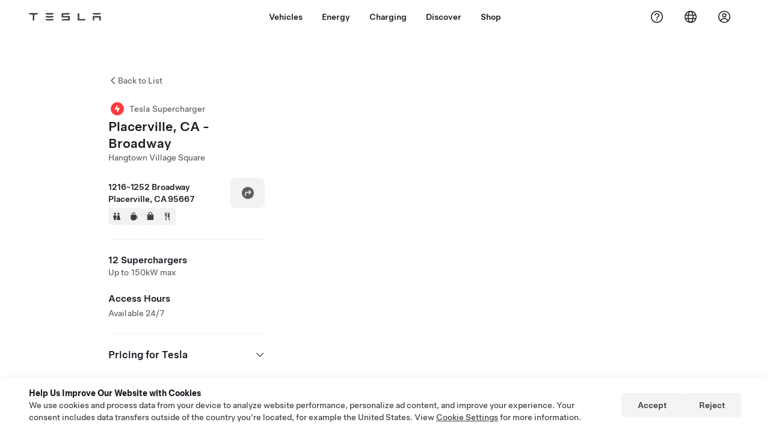

--- FILE ---
content_type: text/html; charset=utf-8
request_url: https://www.tesla.com/en_CA/findus/location/supercharger/placervillesupercharger
body_size: 13826
content:
<!DOCTYPE html><html dir="ltr" lang="en-US"><head><meta charSet="utf-8" data-next-head=""/><meta name="viewport" content="width=device-width" data-next-head=""/><link href="/assets/findus/icon.ico" rel="icon"/><link rel="stylesheet" media="all" href="https://digitalassets.tesla.com/tesla-design-system/raw/upload/design-system/9.x/index.css"/><meta name="apple-mobile-web-app-status-bar-style" content="black-translucent"/><meta name="viewport" content="width=device-width, initial-scale=1.0, maximum-scale=1.0, user-scalable=no"/><link rel="stylesheet" media="all" href="https://tesla.com/modules/custom/tesla_mega_menu/dist/9.2.0/header.bundle.css"/><link rel="preload" href="/findus/_next/static/css/1c58be8e460ed7b8.css" as="style"/><link rel="stylesheet" href="/findus/_next/static/css/1c58be8e460ed7b8.css" data-n-g=""/><link rel="preload" href="/findus/_next/static/css/7fc31bffc3ad26bb.css" as="style"/><link rel="stylesheet" href="/findus/_next/static/css/7fc31bffc3ad26bb.css" data-n-p=""/><noscript data-n-css=""></noscript><script defer="" nomodule="" src="/findus/_next/static/chunks/polyfills-42372ed130431b0a.js"></script><script src="/findus/_next/static/chunks/webpack-047e56f6eafbc673.js" defer=""></script><script src="/findus/_next/static/chunks/framework-f0f34dd321686665.js" defer=""></script><script src="/findus/_next/static/chunks/main-a3f881f48846a3a6.js" defer=""></script><script src="/findus/_next/static/chunks/pages/_app-607d0c6fba9a235e.js" defer=""></script><script src="/findus/_next/static/chunks/7e42aecb-b13b71ae60be8faf.js" defer=""></script><script src="/findus/_next/static/chunks/71f82f92-86c876be88ded4d9.js" defer=""></script><script src="/findus/_next/static/chunks/6d2b60a9-e6dd7cf512da3496.js" defer=""></script><script src="/findus/_next/static/chunks/3085-ad197560c9590e5f.js" defer=""></script><script src="/findus/_next/static/chunks/7462-a685718f3fb1ca17.js" defer=""></script><script src="/findus/_next/static/chunks/3596-047aab4711b98de2.js" defer=""></script><script src="/findus/_next/static/chunks/6277-6955b67d069419e7.js" defer=""></script><script src="/findus/_next/static/chunks/4279-436abab53d862bdb.js" defer=""></script><script src="/findus/_next/static/chunks/5707-c8819c3dfa3d6371.js" defer=""></script><script src="/findus/_next/static/chunks/6385-a5ce16894de4b30e.js" defer=""></script><script src="/findus/_next/static/chunks/pages/%5Blocale%5D/findus/location/%5BfunctionType%5D/%5BlocationSlug%5D-4ab010fa046c9374.js" defer=""></script><script src="/findus/_next/static/jWCuRRgrXlvFDyWprISA9/_buildManifest.js" defer=""></script><script src="/findus/_next/static/jWCuRRgrXlvFDyWprISA9/_ssgManifest.js" defer=""></script></head><script>
          const path = window.location.pathname;
          if (!path.includes("list")) document.documentElement.setAttribute("dir", ["he_il", "ar_il", "ar_ae", "ar_qa", "ar_sa"].includes(path.split("/")[1].toLowerCase()) ? "rtl" : "ltr")
          </script><body><div class="tds-header" id="tds-site-header-wrapper"><div id="mega-menu"></div></div><script src="https://tesla.com/modules/custom/tesla_mega_menu/dist/9.2.0/header.bundle.js"></script><div id="__next"><div><div><div class="list-content"><div class="styles_location-conatiner___3Go3"><div class="styles_back-btn__ZiDXm"><svg class="tds-icon tds-icon-chevron-small-270 tds-icon--small" viewBox="0 0 16 16" xmlns="http://www.w3.org/2000/svg"><path fill="currentColor" d="M11.025 13.25a.748.748 0 0 1-1.281.53l-5.25-5.264a.75.75 0 0 1 0-1.06L9.717 2.22a.75.75 0 1 1 1.062 1.06L6.084 7.986l4.722 4.734a.75.75 0 0 1 .219.53"></path></svg><div class="styles_back-btn-text__Fz3eP"><a href="/en_CA/findus/list">Back to List</a></div></div><div class="styles_location-details__yychh"><div class="styles_card-container__TsVOM"><div class="styles_headerContainer___sXD_"><div class="styles_headerTypeContainer__7clDm"><div class="styles_headerTypeText__wiiUa"><img src="/assets/findus/pin_supercharger_wo_shadow.svg" style="min-width:24px;min-height:24px;margin-right:5px"/><span class="">Tesla Supercharger</span></div></div><div class="styles_card_header_text__FJOxf"><span class="">Placerville, CA - Broadway</span></div><div class="styles_commonSiteNameText__mR_n5"><span class="">Hangtown Village Square</span></div></div><div class="styles_chargerAddressComponent__0dnkP"><div class="styles_chargerAddressLinesAndDirections___T87s"><div><div><span class="styles_chargerAddressLineText__k56_n">1216-1252 Broadway</span></div><div><span class="styles_chargerAddressLineText__k56_n">Placerville, CA 95667</span></div></div><div class="styles_chargerAddressDrivingDirections__VoZYJ"><button class="tds-btn styles_chargerNavigateButton__GKhWL"><div><svg class="tds-icon tds-icon-directions-filled tds-icon--default" viewBox="0 0 24 24" xmlns="http://www.w3.org/2000/svg"><path fill="currentColor" d="M12 22c5.523 0 10-4.477 10-10S17.523 2 12 2 2 6.477 2 12s4.477 10 10 10m2.53-14.53 2.75 2.75a.75.75 0 0 1 0 1.06l-2.75 2.75a.75.75 0 1 1-1.06-1.06l1.47-1.47h-4.19A1.75 1.75 0 0 0 9 13.25v3a.75.75 0 0 1-1.5 0v-3A3.25 3.25 0 0 1 10.75 10h4.19l-1.47-1.47a.75.75 0 0 1 1.06-1.06"></path></svg></div></button></div></div><div class="styles_amenitiesContainer__3mrnf"><div><a href="https://www.google.com/maps/search/restrooms+ 1216-1252Broadway+Placerville+CA" target="_blank"><button class="tds-icon-btn tds-icon-btn--medium styles_amenityIconButton__4C78t" type="button"><svg class="tds-icon tds-icon-restroom-filled styles_amenityIcon__3ka_r" viewBox="0 0 24 24" xmlns="http://www.w3.org/2000/svg"><path fill="currentColor" d="M10 5.5a2.5 2.5 0 1 1-5 0 2.5 2.5 0 0 1 5 0M16.5 8a2.5 2.5 0 1 0 0-5 2.5 2.5 0 0 0 0 5m-.806 1a2 2 0 0 0-1.973 1.671l-1.624 9.747a.5.5 0 0 0 .493.582h7.82a.5.5 0 0 0 .493-.582l-1.624-9.747A2 2 0 0 0 17.306 9zM3.5 12a3 3 0 0 1 3-3h2a3 3 0 0 1 3 3v3a.5.5 0 0 1-.5.5h-1v5a.5.5 0 0 1-.5.5h-4a.5.5 0 0 1-.5-.5v-5H4a.5.5 0 0 1-.5-.5z"></path></svg></button></a></div><div><a href="https://www.google.com/maps/search/beverage+ 1216-1252Broadway+Placerville+CA" target="_blank"><button class="tds-icon-btn tds-icon-btn--medium styles_amenityIconButton__4C78t" type="button"><svg class="tds-icon tds-icon-coffee-filled styles_amenityIcon__3ka_r" viewBox="0 0 24 24" xmlns="http://www.w3.org/2000/svg"><path fill="currentColor" d="M15.536 3.219a.75.75 0 1 0-1.172-.937l-.075.094a2 2 0 0 0 0 2.498l.15.189a.5.5 0 0 1 0 .624l-.075.095a.75.75 0 0 0 1.172.937l.075-.095a2 2 0 0 0 0-2.498l-.15-.189a.5.5 0 0 1 0-.624zM5 9.5A1.5 1.5 0 0 1 6.5 8h11A1.5 1.5 0 0 1 19 9.5V11h1a2 2 0 0 1 2 2v3a2 2 0 0 1-2 2h-1.341A6 6 0 0 1 13 22h-2a6 6 0 0 1-6-6zm14 3v4h1a.5.5 0 0 0 .5-.5v-3a.5.5 0 0 0-.5-.5zM12.418 2.164a.75.75 0 0 1 .118 1.055l-.076.094a.5.5 0 0 0 0 .624l.15.189a2 2 0 0 1 0 2.498l-.074.095a.75.75 0 1 1-1.172-.937l.076-.095a.5.5 0 0 0 0-.624l-.151-.189a2 2 0 0 1 0-2.498l.075-.094a.75.75 0 0 1 1.054-.118M9.536 3.219a.75.75 0 1 0-1.172-.937l-.075.094a2 2 0 0 0 0 2.498l.15.189a.5.5 0 0 1 0 .624l-.075.095a.75.75 0 1 0 1.172.937l.075-.095a2 2 0 0 0 0-2.498l-.15-.189a.5.5 0 0 1 0-.624z"></path></svg></button></a></div><div><a href="https://www.google.com/maps/search/shopping+ 1216-1252Broadway+Placerville+CA" target="_blank"><button class="tds-icon-btn tds-icon-btn--medium styles_amenityIconButton__4C78t" type="button"><svg class="tds-icon tds-icon-bag-filled styles_amenityIcon__3ka_r" viewBox="0 0 24 24" xmlns="http://www.w3.org/2000/svg"><path fill="currentColor" d="M12 1a4.5 4.5 0 0 1 4.5 4.5V7h1A2.5 2.5 0 0 1 20 9.5v9a2.5 2.5 0 0 1-2.5 2.5h-11A2.5 2.5 0 0 1 4 18.5v-9A2.5 2.5 0 0 1 6.5 7h1V5.5A4.5 4.5 0 0 1 12 1m3 6V5.5a3 3 0 1 0-6 0V7zM9 9.75a.75.75 0 0 0-1.5 0v.5a.75.75 0 0 0 1.5 0zM15.75 9a.75.75 0 0 0-.75.75v.5a.75.75 0 0 0 1.5 0v-.5a.75.75 0 0 0-.75-.75"></path></svg></button></a></div><div><a href="https://www.google.com/maps/search/restaurants+ 1216-1252Broadway+Placerville+CA" target="_blank"><button class="tds-icon-btn tds-icon-btn--medium styles_amenityIconButton__4C78t" type="button"><svg class="tds-icon tds-icon-restaurant-filled styles_amenityIcon__3ka_r" viewBox="0 0 24 24" xmlns="http://www.w3.org/2000/svg"><path fill="currentColor" d="M8.775 2a.6.6 0 0 1 .6.6v4.15a.5.5 0 0 0 1 0V2.562a.562.562 0 1 1 1.125 0v5.491c0 .937-.76 1.697-1.697 1.697a.053.053 0 0 0-.053.053V21a1 1 0 1 1-2 0V9.803a.053.053 0 0 0-.053-.053C6.76 9.75 6 8.99 6 8.053V2.587a.587.587 0 1 1 1.175 0V6.75a.5.5 0 0 0 1 0V2.6a.6.6 0 0 1 .6-.6m6.547 1.435-2.69 9.03a1 1 0 0 0 .96 1.285H15.5a.25.25 0 0 1 .25.25v7a1 1 0 1 0 2 0V2.502A.5.5 0 0 0 17.248 2a2.01 2.01 0 0 0-1.926 1.435"></path></svg></button></a></div></div></div><hr class="cardSectionSeparator"/><div class="styles_chargerQuantityAndPowerContainer___KSw8"><div class="styles_chargerQuantityAndPowerStructure__YcpFc"><span class="styles_chargerQuantityText__pfnaK">12 Superchargers</span><span class="styles_chargerMaxPowerText__Jtrrt">Up to 150kW max</span></div></div><div class="styles_chargerHoursContainer__KUdcb"><span class="styles_chargerHoursHeaderLabel__GrF5c">Access Hours</span><span class="styles_twentyfoursevenText__btGSf">Available 24/7</span></div><hr class="cardSectionSeparator"/><div class="styles_chargerHoursContainer__KUdcb"><details class="tds-accordion tds-accordion--chevron-ending"><summary class="tds-accordion-summary"><span class="tds-text--h5"><span class="tds-text-h5">Pricing for Tesla</span></span><svg class="tds-icon tds-icon-chevron-small-180 tds-icon--small" viewBox="0 0 16 16" xmlns="http://www.w3.org/2000/svg"><path fill="currentColor" d="M13.25 4.975a.748.748 0 0 1 .53 1.281l-5.264 5.25a.75.75 0 0 1-1.06 0L2.22 6.283a.75.75 0 1 1 1.06-1.062l4.706 4.695 4.734-4.722a.75.75 0 0 1 .53-.219"></path></svg></summary></details></div><hr class="cardSectionSeparator"/><div class="styles_contactContainer__K0_Og"><div class="styles_contantStack__Lp9UH"><div class="styles_contactContent__qkoBs"><span class="styles_contactHeaderLabel__UUN17">Roadside Assistance</span><span class="">Tesla Owner Service: <a class="tds-link" href="tel:(877) 798-3752" rel="noopener noreferrer" target="_blank">(877) 798-3752</a></span></div></div></div></div><div class="styles_map-image__cVqgS"><img alt="" class="styles_map-preview__GXAor" height="449" src="https://maps.googleapis.com/maps/api/staticmap?center=38.7303505,-120.7875657&amp;zoom=15&amp;size=660x449&amp;maptype=&amp;maptype=roadmap&amp;style=feature:landscape%7Celement:geometry%7Ccolor:0xeeeeee&amp;style=feature:poi%7Cvisibility:off&amp;style=feature:road%7Celement:geometry.fill%7Ccolor:0xffffff&amp;style=feature:road%7Celement:geometry.stroke%7Ccolor:0xffffff&amp;style=feature:road%7Celement:labels.text%7Csaturation:-100&amp;style=feature:road.highway%7Celement:geometry.fill%7Ccolor:0xc4c4c4&amp;style=feature:road.highway%7Celement:geometry.stroke%7Ccolor:0xc4c4c4&amp;style=feature:water%7Ccolor:0xD4D4D4
&amp;key=AIzaSyANja5-X2WJ5BhM_vQlBBN8qm-EI4_Z6ew&amp;markers=38.7303505,-120.7875657" width="660"/></div></div></div><div class="footer-links"><a class="tds-link tds-link--secondary footer-link-text" href="/en_CA/about?redirect=no" target="_blank">Tesla © <!-- -->2026</a><a class="tds-link tds-link--secondary footer-link-text" href="/en_CA/about/legal?redirect=no" target="_blank">Privacy &amp; Legal</a><a class="tds-link tds-link--secondary footer-link-text" href="/en_CA/contact?redirect=no" target="_blank">Contact</a><a class="tds-link tds-link--secondary footer-link-text" href="/en_CA/careers?redirect=no" target="_blank">Careers</a><a class="tds-link tds-link--secondary footer-link-text" href="/en_CA/updates?redirect=no" target="_blank">Get Newsletter</a><a class="tds-link tds-link--secondary footer-link-text" href="/en_CA/findus/list?redirect=no" target="_blank">Locations</a></div></div></div></div></div><script id="__NEXT_DATA__" type="application/json">{"props":{"pageProps":{"formattedData":{"chargerAccessHours":{},"chargerAccessTypeAndInstructions":{},"chargerAddress":["1216-1252 Broadway","Placerville, CA 95667"],"chargerAddressDetails":{"directionsLink":"https://maps.google.com/maps?daddr=38.730389,-120.787932"},"chargerAmenities":[{"icon":{"children":[{"name":"path","type":"element","value":"","attributes":{"fill":"currentColor","d":"M10 5.5a2.5 2.5 0 1 1-5 0 2.5 2.5 0 0 1 5 0M16.5 8a2.5 2.5 0 1 0 0-5 2.5 2.5 0 0 0 0 5m-.806 1a2 2 0 0 0-1.973 1.671l-1.624 9.747a.5.5 0 0 0 .493.582h7.82a.5.5 0 0 0 .493-.582l-1.624-9.747A2 2 0 0 0 17.306 9zM3.5 12a3 3 0 0 1 3-3h2a3 3 0 0 1 3 3v3a.5.5 0 0 1-.5.5h-1v5a.5.5 0 0 1-.5.5h-4a.5.5 0 0 1-.5-.5v-5H4a.5.5 0 0 1-.5-.5z"},"children":[]}],"id":"icon-restroom-filled","viewBox":"0 0 24 24"},"label":"AMENITIES_RESTROOMS","url":"https://www.google.com/maps/search/restrooms+ 1216-1252Broadway+Placerville+CA"},{"icon":{"children":[{"name":"path","type":"element","value":"","attributes":{"fill":"currentColor","d":"M15.536 3.219a.75.75 0 1 0-1.172-.937l-.075.094a2 2 0 0 0 0 2.498l.15.189a.5.5 0 0 1 0 .624l-.075.095a.75.75 0 0 0 1.172.937l.075-.095a2 2 0 0 0 0-2.498l-.15-.189a.5.5 0 0 1 0-.624zM5 9.5A1.5 1.5 0 0 1 6.5 8h11A1.5 1.5 0 0 1 19 9.5V11h1a2 2 0 0 1 2 2v3a2 2 0 0 1-2 2h-1.341A6 6 0 0 1 13 22h-2a6 6 0 0 1-6-6zm14 3v4h1a.5.5 0 0 0 .5-.5v-3a.5.5 0 0 0-.5-.5zM12.418 2.164a.75.75 0 0 1 .118 1.055l-.076.094a.5.5 0 0 0 0 .624l.15.189a2 2 0 0 1 0 2.498l-.074.095a.75.75 0 1 1-1.172-.937l.076-.095a.5.5 0 0 0 0-.624l-.151-.189a2 2 0 0 1 0-2.498l.075-.094a.75.75 0 0 1 1.054-.118M9.536 3.219a.75.75 0 1 0-1.172-.937l-.075.094a2 2 0 0 0 0 2.498l.15.189a.5.5 0 0 1 0 .624l-.075.095a.75.75 0 1 0 1.172.937l.075-.095a2 2 0 0 0 0-2.498l-.15-.189a.5.5 0 0 1 0-.624z"},"children":[]}],"id":"icon-coffee-filled","viewBox":"0 0 24 24"},"label":"AMENITIES_CAFE","url":"https://www.google.com/maps/search/beverage+ 1216-1252Broadway+Placerville+CA"},{"icon":{"children":[{"name":"path","type":"element","value":"","attributes":{"fill":"currentColor","d":"M12 1a4.5 4.5 0 0 1 4.5 4.5V7h1A2.5 2.5 0 0 1 20 9.5v9a2.5 2.5 0 0 1-2.5 2.5h-11A2.5 2.5 0 0 1 4 18.5v-9A2.5 2.5 0 0 1 6.5 7h1V5.5A4.5 4.5 0 0 1 12 1m3 6V5.5a3 3 0 1 0-6 0V7zM9 9.75a.75.75 0 0 0-1.5 0v.5a.75.75 0 0 0 1.5 0zM15.75 9a.75.75 0 0 0-.75.75v.5a.75.75 0 0 0 1.5 0v-.5a.75.75 0 0 0-.75-.75"},"children":[]}],"id":"icon-bag-filled","viewBox":"0 0 24 24"},"label":"AMENITIES_SHOPPING","url":"https://www.google.com/maps/search/shopping+ 1216-1252Broadway+Placerville+CA"},{"icon":{"children":[{"name":"path","type":"element","value":"","attributes":{"fill":"currentColor","d":"M8.775 2a.6.6 0 0 1 .6.6v4.15a.5.5 0 0 0 1 0V2.562a.562.562 0 1 1 1.125 0v5.491c0 .937-.76 1.697-1.697 1.697a.053.053 0 0 0-.053.053V21a1 1 0 1 1-2 0V9.803a.053.053 0 0 0-.053-.053C6.76 9.75 6 8.99 6 8.053V2.587a.587.587 0 1 1 1.175 0V6.75a.5.5 0 0 0 1 0V2.6a.6.6 0 0 1 .6-.6m6.547 1.435-2.69 9.03a1 1 0 0 0 .96 1.285H15.5a.25.25 0 0 1 .25.25v7a1 1 0 1 0 2 0V2.502A.5.5 0 0 0 17.248 2a2.01 2.01 0 0 0-1.926 1.435"},"children":[]}],"id":"icon-restaurant-filled","viewBox":"0 0 24 24"},"label":"AMENITIES_RESTAURANT","url":"https://www.google.com/maps/search/restaurants+ 1216-1252Broadway+Placerville+CA"}],"additionalNotice":{},"chargerDetails":{"name":"Placerville, CA - Broadway","address":{"street":"Broadway","streetNumber":"1216-1252","city":"Placerville","district":null,"state":"CA","countryCode":"US","country":"United States","postalCode":"95667","postalExt":null,"navRegion":"us","nearestEntrance":null},"entryPoint":{"latitude":38.730389,"longitude":-120.787932},"centroid":{"latitude":38.730377,"longitude":-120.788143},"publicStallCount":12,"openToPublic":true,"amenities":["AMENITIES_RESTROOMS","AMENITIES_CAFE","AMENITIES_SHOPPING","AMENITIES_RESTAURANT"],"maxPowerKw":150,"timeZone":"America/Los_Angeles","accessType":"Public","openToNonTeslas":false,"availabilityProfile":{"siteId":{"id":2345,"siteType":"SITE_TYPE_SUPERCHARGER"},"trtId":{"id":9187,"siteType":"SITE_TYPE_SUPERCHARGER"},"createdTimestamp":"2026-01-19T00:00:00Z","utcOffset":"-28800s","availabilityProfile":{"sunday":{"congestionValue":[0.26666666666666666,0.24754901960784315,0.22083333333333333,0.18888888888888888,0.14999999999999997,0.11944444444444444,0.0854166666666667,0.039583333333333345,0.025000000000000012,0.008333333333333337,0.008333333333333337,0.008333333333333337,0,0.03333333333333334,0.10192307692307694,0.18697916666666667,0.2458333333333333,0.2380208333333333,0.24351250601250596,0.2854629990896085,0.3363636363636363,0.3680192786069651,0.40521997382462493,0.41287878787878785]},"monday":{"congestionValue":[0.3392221634954193,0.27018229166666663,0.21875,0.18272569444444445,0.140625,0.11904761904761907,0.07638888888888891,0.04817708333333334,0.015625000000000007,0.010416666666666671,0,0,0.010416666666666671,0.03906250000000001,0.08333333333333334,0.13411458333333334,0.16145833333333337,0.19444444444444448,0.23809523809523808,0.2708333333333333,0.3055555555555556,0.32291666666666663,0.3107638888888889,0.2708333333333333]},"tuesday":{"congestionValue":[0.25,0.21223958333333331,0.15293560606060608,0.11309523809523811,0.08333333333333334,0.07500000000000001,0.057291666666666685,0.04687500000000002,0.041666666666666685,0.010416666666666671,0.010416666666666671,0,0,0.03125,0.0625,0.109375,0.14583333333333334,0.17604166666666665,0.20833333333333331,0.24181547619047616,0.28055555555555556,0.31832107843137253,0.30729166666666663,0.2745098039215686]},"wednesday":{"congestionValue":[0.23958333333333331,0.22395833333333334,0.16796875,0.11086309523809525,0.08958333333333333,0.07291666666666667,0.05729166666666668,0.031250000000000014,0.020833333333333343,0.010416666666666671,0.015625000000000007,0.015625000000000007,0.020833333333333343,0.015625000000000007,0.03819444444444445,0.0703125,0.10937499999999997,0.15416666666666667,0.19128787878787878,0.21354166666666666,0.2121212121212121,0.22498597081930413,0.23721590909090906,0.23470819304152635]},"thursday":{"congestionValue":[0.234375,0.22916666666666666,0.19128787878787876,0.13958333333333334,0.08333333333333336,0.06510416666666667,0.05208333333333334,0.04861111111111112,0.041666666666666685,0.04861111111111113,0.041666666666666685,0.031250000000000014,0,0.010416666666666671,0.05902777777777779,0.10119047619047622,0.13541666666666669,0.13095238095238096,0.19047619047619047,0.29166666666666663,0.359375,0.35416666666666663,0.27083333333333337,0.24739583333333337]},"friday":{"congestionValue":[0.2144097222222222,0.21875,0.18055555555555555,0.13802083333333334,0.11458333333333331,0.09722222222222222,0.06770833333333334,0.04817708333333334,0.020833333333333343,0.015625000000000007,0.010416666666666671,0,0.020833333333333343,0.04166666666666667,0.1259469696969697,0.18229166666666666,0.193655303030303,0.19318181818181818,0.26617324561403505,0.3713768115942029,0.42708333333333337,0.4683641975308642,0.4479166666666667,0.41030092592592593]},"saturday":{"congestionValue":[0.328125,0.3388480392156863,0.3385416666666667,0.30667892156862747,0.23750000000000002,0.1753472222222222,0.11309523809523808,0.09375,0.06770833333333334,0.04947916666666668,0.02083333333333333,0.010416666666666671,0,0.09375,0.17252604166666669,0.3267045454545455,0.3977272727272727,0.4081204608064112,0.4176997245179063,0.47,0.46875,0.44166666666666665,0.421875,0.4375]}}},"accessHours":{"twentyFourSeven":true},"locationGUID":"d8799d75-bfec-4c02-8004-6a9b7e02c1f7","commonSiteName":"Hangtown Village Square","effectivePricebooks":[{"feeType":"CHARGING","rateBase":0.45,"rateTier1":0,"rateTier2":0,"rateMinTier1":null,"rateMinTier2":null,"rateMinTier3":null,"rateMinTier4":null,"currencyCode":"USD","uom":"kwh","startTime":"","endTime":"","days":"","isTou":false,"vehicleMakeType":"TSLA","minSiteOccupancy":null,"maxSiteOccupancy":null,"isMemberPricebook":true},{"feeType":"CONGESTION","rateBase":0.5,"rateTier1":0,"rateTier2":0,"rateMinTier1":null,"rateMinTier2":null,"rateMinTier3":null,"rateMinTier4":null,"currencyCode":"USD","uom":"min","startTime":"","endTime":"","days":"","isTou":false,"vehicleMakeType":"TSLA","minSiteOccupancy":null,"maxSiteOccupancy":null,"isMemberPricebook":true},{"feeType":"CHARGING","rateBase":0.64,"rateTier1":0,"rateTier2":0,"rateMinTier1":null,"rateMinTier2":null,"rateMinTier3":null,"rateMinTier4":null,"currencyCode":"USD","uom":"kwh","startTime":"","endTime":"","days":"","isTou":false,"vehicleMakeType":"NTSLA","minSiteOccupancy":null,"maxSiteOccupancy":null,"isMemberPricebook":false},{"feeType":"CONGESTION","rateBase":0.5,"rateTier1":0,"rateTier2":0,"rateMinTier1":null,"rateMinTier2":null,"rateMinTier3":null,"rateMinTier4":null,"currencyCode":"USD","uom":"min","startTime":"","endTime":"","days":"","isTou":false,"vehicleMakeType":"NTSLA","minSiteOccupancy":null,"maxSiteOccupancy":null,"isMemberPricebook":false}]},"email":null,"chargerMaxPower":150,"chargerName":"Placerville, CA - Broadway","commonSiteName":"Hangtown Village Square","phoneNumber":null,"roadSideAssistanceNumber":"(877) 798-3752","chargerPricing":[{"chargingLabel":"Charging Fees for Tesla Owner","idleFee":null,"idleLabel":"Idle fees (up to)","pricingDetails":[{"label":"Base Rate","rate":"$0.45/kWh"}]}],"chargerQuantity":12,"chargerHistogramData":[{"chargingLabel":"Pricing for Tesla","data":{"labels":["4AM","5AM","6AM","7AM","8AM","9AM","10AM","11AM","12PM","1PM","2PM","3PM","4PM","5PM","6PM","7PM","8PM","9PM","10PM","11PM","12AM","1AM","2AM","3AM"],"datasets":[{"label":"Congestion Level","data":[0.020833333333333343,0.015625000000000007,0.03819444444444445,0.0703125,0.10937499999999997,0.15416666666666667,0.19128787878787878,0.21354166666666666,0.2121212121212121,0.22498597081930413,0.23721590909090906,0.23470819304152635,0.234375,0.22916666666666666,0.19128787878787876,0.13958333333333334,0.08333333333333336,0.06510416666666667,0.05208333333333334,0.04861111111111112,0.041666666666666685,0.04861111111111113,0.041666666666666685,0.031250000000000014]}]},"busyTimes":null,"idleFees":"","congestionFees":"Congestion fees (up to) US$0.50/min","currentRate":"US$0.45/kWh","activeBar":5,"axisLabels":[{"index":0,"value":"4a"},{"index":4,"value":"8a"},{"index":8,"value":"12p"},{"index":12,"value":"4p"},{"index":16,"value":"8p"},{"index":20,"value":"12a"},{"index":24,"value":"4a"}],"chargingUom":"kwh","parkingRate":{"currencyCode":"USD","price":0},"parkingUom":"min","regionLabels":[{"index":0,"value":{"currencyCode":"USD","price":0.45}}],"isTou":false,"congestionRate":{"currencyCode":"USD","price":0.5},"showChargingMembershipUpsell":false}],"showHistogram":true},"functionTypeFromQuery":"superchargers","googleMapKey":"AIzaSyANja5-X2WJ5BhM_vQlBBN8qm-EI4_Z6ew","baiduMapAk":"qAt8bB6YfSE69wpL9zPMcSVCdkjQO94Z","gioConfig":{"GIO_ACCOUNT_ID":"","GIO_DATA_RESOURCE_ID":"","GIO_HOST":""},"listFunctionType":"superchargers","locationData":{"marketing":{"display_driving_directions":true,"show_on_bodyshop_support_page":false,"show_on_find_us":true,"store_sub_region":{"display_name":"California"},"display_name":"Placerville, CA Supercharger","roadside_assistance_number":"(877) 798-3752","address_notes":null,"gmaps_override":"https://maps.google.com/maps?daddr=38.730424,-120.787998","location_url_slug":"placervillesupercharger","gmaps_override_longitude":-120.787932,"store_region":{"name":"north_america"},"gmaps_override_latitude":38.730389,"service_center_phone":null,"service_hours_by_appointment_only":"0","store_hours_by_appointment_only":"0","phone_numbers":null,"common_name":"Hangtown Village Square"},"functions":[{"business_hours":{"hours":[]},"address":{"country":"US","address_validated":false,"city":"Placerville","address_1":"1216-1252 Broadway","address_2":"","latitude":38.7303505,"county":"El Dorado","state_province":"CA","locale":"en-US","address_number":null,"address_street":null,"district":"","country_name":null,"address_provider_enum":"google","postal_code":"95667","postal_code_suffix":"","longitude":-120.7875657},"address_by_locale":[{"country":"US","address_validated":false,"city":"Placerville","address_1":"1216-1252 Broadway","address_2":"","latitude":38.7303505,"county":"El Dorado","state_province":"CA","locale":"en-US","address_number":null,"address_street":null,"district":"","country_name":null,"address_provider_enum":"google","postal_code":"95667","postal_code_suffix":"","longitude":-120.7875657}],"customer_facing_name":"Placerville, CA Supercharger Placerville CA","translations":{"customerFacingName":{"en-US":"Placerville, CA Supercharger Placerville CA"}},"name":"Charging_Supercharger","opening_date":"2019-08-31","status":"Pending"}],"tesla_center_collision_function":{"company_phone":null},"key_data":{"address":{"country":"US","address_validated":false,"city":"Placerville","address_1":"1216-1252 Broadway","address_2":"","latitude":38.7303505,"county":"El Dorado","state_province":"CA","locale":"en-US","address_number":null,"address_street":null,"district":"","country_name":"United States","address_provider_enum":"google","postal_code":"95667","postal_code_suffix":"","longitude":-120.7875657},"phone":null,"local_address":null,"use_local_address":false,"geo_point":{"lon":-120.7875657,"lat":38.7303505},"status":{"name":"Open"},"address_by_locale":[{"country":"US","city":"Placerville","address_1":"1216-1252 Broadway","address_2":"","latitude":38.7303505,"country_name":null,"state_province":"CA","locale":"en-US","postal_code":"95667","longitude":-120.7875657}]},"supercharger_function":{"customer_facing_coming_soon_date":"","actual_longitude":"-120.788143","access_type":"Public","installed_full_power":"150","vote_winner_quarter":null,"show_on_find_us":"1","project_status":"Open","actual_latitude":"38.730377","open_to_non_tesla":false,"coming_soon_longitude":"-120.787998","site_status":"open","coming_soon_name":null,"charging_accessibility":"Tesla Only","coming_soon_latitude":"38.730424","num_charger_stalls":"12"}},"locationSlug":"placervillesupercharger","currentLocationType":"supercharger","allLocationTypesApartFromCurrent":[],"translations":{"app_strings":{"findUs_description":"Use the interactive Find Us map to locate Tesla charging stations, service centers, galleries and stores on the go.","findUs_keywords":"Tesla charging stations map, Tesla charging stations, Tesla charging stations near me, Tesla store, Tesla service center, Tesla gallery, electric vehicle charging, where can I charge my Tesla, ev charging stations, electric car charging stations, electric car charging, interactive find us map, global supercharger map, global tesla charging map, global destination chargers","title":"Find Us | Tesla"},"errors":{"default":"Something's gone wrong!","noLocations":"Unable to find locations for your query.","serviceDown":"Unable to connect to server."},"filters":{"__NorthAmerica":{"all_demo_drive":"Demo Drive"},"all_destination_chargers":"Destination Chargers","all_service_collision":"Service \u0026 Collision","all_stores_and_delivery":"Stores and Galleries","all_superchargers":"Superchargers","bodyRepairCenter":"Body Repair Center","bodyshop":"Body Shops","buttons":{"apply":"Apply","cancel":"Cancel","clear":"Clear"},"coming_soon_service_centers":"Service Centers Coming Soon","coming_soon_superchargers":"Superchargers Coming Soon","delivery_centers":"Delivery Centers","desktopLabel":"Find Us","in_store_demo_drive":"In Store","mobileLabel":"Filter","nacs_superchargers":"NACS Partner","open_to_all_evs_superchargers":"Other EV","open_to_all_evs_destination_chargers":"Other EV","self_serve_demo_drive":"Self-Serve","vehicle_type":"Vehicle Type:","stores":"Stores","tesla_collision_centers":"Tesla Collision Centers","tesla_exclusive_superchargers":"Tesla","tesla_exclusive_destination_chargers":"Tesla","tesla_service_centers":"Service Centers"},"callback":{"request_a_call":"Request Callback","callback_requested":"Callback Requested","callback_failed":"Callback Request Failed","first_name":"First Name","last_name":"Last Name","email":"Email","phone":"Phone","zip_code":"Postal Code","notes":"Notes","feedback_optional":"Optional","product_interest":"Product Interest","submit":"Submit","model_s":"Model S","model_3":"Model 3","model_x":"Model X","model_y":"Model Y","cybertruck":"Cybertruck","roadster":"Roadster","solar_panels":"Solar Panels","solar_roof":"Solar Roof","charging":"Charging","powerwall":"Powerwall","get_updates":"Get Updates","required":"Required","invalid_email":"Invalid email address","invalid_phone":"Invalid phone number","select_one_product":"Select at least one product","callback_success":"A Tesla Advisor will call you as soon as possible. \nYou’ll also receive periodic updates from Tesla through the email you provided.","callback_error":"Please try again","non_emea_consent_message":"By clicking \"Submit\", I authorize Tesla to contact me about this request via the contact information I provide. I understand calls or texts may use automatic or computer-assisted dialing or pre-recorded messages. Normal message and data rates apply. I can opt out at any time in the Tesla app or by \u003ca href=\"{{URL}}\" class=\"tds-link\"\u003eunsubscribing\u003c/a\u003e. This consent is not required to complete your request.","emea_consent_message":"I consent to be contacted about Tesla products, including through automated calls or texts. I understand and agree to \u003ca href=\"{{PRIVACY}}\" class=\"tds-link\"\u003eTesla’s Privacy Notice\u003c/a\u003e and \u003ca href=\"{{TERMS}}\" class=\"tds-link\"\u003eTerms of Use\u003c/a\u003e."},"footer":{"careers":"Careers","contact":"Contact","forums":"Forums","impressum":"Impressum","locations":"Locations","newsletter":"Get Newsletter","privacyLegal":"Privacy \u0026 Legal","recallInfo":"Recall Info","signOut":"Sign Out","teslaConnect":"Tesla Connect"},"list":{"commonStrings":{"title":"Find Us","backToList":"Back to List"},"country":{"AD":"Andorra","AE":"United Arab Emirates","AF":"Afghanistan","AG":"Antigua and Barbuda","AI":"Anguilla","AL":"Albania","AM":"Armenia","AN":"Netherlands Antilles","AO":"Angola","AQ":"Antarctica","AR":"Argentina","AS":"American Samoa","AT":"Austria","AU":"Australia","AW":"Aruba","AX":"Aland Islands","AZ":"Azerbaijan","BA":"Bosnia and Herzegovina","BB":"Barbados","BD":"Bangladesh","BE":"Belgium","BF":"Burkina Faso","BG":"Bulgaria","BH":"Bahrain","BI":"Burundi","BJ":"Benin","BL":"Saint Barthélemy","BM":"Bermuda","BN":"Brunei","BO":"Bolivia","BQ":"Caribbean Netherlands","BR":"Brazil","BS":"Bahamas","BT":"Bhutan","BV":"Bouvet Island","BW":"Botswana","BY":"Belarus","BZ":"Belize","CA":"Canada","CC":"Cocos (Keeling) Islands","CD":"Congo (Kinshasa)","CF":"Central African Republic","CG":"Congo (Brazzaville)","CH":"Switzerland","CI":"Ivory Coast","CK":"Cook Islands","CL":"Chile","CM":"Cameroon","CN":"China Mainland","CO":"Colombia","CR":"Costa Rica","CU":"Cuba","CV":"Cape Verde","CW":"Curaçao","CX":"Christmas Island","CY":"Cyprus","CZ":"Czech Republic","DE":"Germany","DJ":"Djibouti","DK":"Denmark","DM":"Dominica","DO":"Dominican Republic","DZ":"Algeria","EC":"Ecuador","EE":"Estonia","EG":"Egypt","EH":"Western Sahara","ER":"Eritrea","ES":"Spain","ET":"Ethiopia","FI":"Finland","FJ":"Fiji","FK":"Falkland Islands","FM":"Micronesia","FO":"Faroe Islands","FR":"France","GA":"Gabon","GB":"United Kingdom","GD":"Grenada","GE":"Georgia","GF":"French Guiana","GG":"Guernsey","GH":"Ghana","GI":"Gibraltar","GL":"Greenland","GM":"Gambia","GN":"Guinea","GP":"Guadeloupe","GQ":"Equatorial Guinea","GR":"Greece","GS":"South Georgia and the South Sandwich Islands","GT":"Guatemala","GU":"Guam","GW":"Guinea-Bissau","GY":"Guyana","HK":"Hong Kong","HM":"Heard Island and McDonald Islands","HN":"Honduras","HR":"Croatia","HT":"Haiti","HU":"Hungary","ID":"Indonesia","IE":"Ireland","IL":"Israel","IM":"Isle of Man","IN":"India","IO":"British Indian Ocean Territory","IQ":"Iraq","IR":"Iran","IS":"Iceland","IT":"Italy","JE":"Jersey","JM":"Jamaica","JO":"Jordan","JP":"Japan","KE":"Kenya","KG":"Kyrgyzstan","KH":"Cambodia","KI":"Kiribati","KM":"Comoros","KN":"Saint Kitts and Nevis","KP":"North Korea","KR":"South Korea","KW":"Kuwait","KY":"Cayman Islands","KZ":"Kazakhstan","LA":"Laos","LB":"Lebanon","LC":"Saint Lucia","LI":"Liechtenstein","LK":"Sri Lanka","LR":"Liberia","LS":"Lesotho","LT":"Lithuania","LU":"Luxembourg","LV":"Latvia","LY":"Libya","MA":"Morocco","MC":"Monaco","MD":"Moldova","ME":"Montenegro","MF":"Saint Martin (French part)","MG":"Madagascar","MH":"Marshall Islands","MK":"Macedonia","ML":"Mali","MM":"Myanmar","MN":"Mongolia","MO":"Macau","MP":"Northern Mariana Islands","MQ":"Martinique","MR":"Mauritania","MS":"Montserrat","MT":"Malta","MU":"Mauritius","MV":"Maldives","MW":"Malawi","MX":"Mexico","MY":"Malaysia","MZ":"Mozambique","NA":"Namibia","NC":"New Caledonia","NE":"Niger","NF":"Norfolk Island","NG":"Nigeria","NI":"Nicaragua","NL":"Netherlands","NO":"Norway","NP":"Nepal","NR":"Nauru","NU":"Niue","NZ":"New Zealand","OM":"Oman","PA":"Panama","PE":"Peru","PF":"French Polynesia","PG":"Papua New Guinea","PH":"Philippines","PK":"Pakistan","PL":"Poland","PM":"Saint Pierre and Miquelon","PN":"Pitcairn","PR":"Puerto Rico","PS":"Palestinian Territory","PT":"Portugal","PW":"Palau","PY":"Paraguay","QA":"Qatar","RE":"Reunion","RO":"Romania","RS":"Serbia","RU":"Russia","RW":"Rwanda","SA":"Saudi Arabia","SB":"Solomon Islands","SC":"Seychelles","SD":"Sudan","SE":"Sweden","SG":"Singapore","SH":"Saint Helena","SI":"Slovenia","SJ":"Svalbard and Jan Mayen","SK":"Slovakia","SL":"Sierra Leone","SM":"San Marino","SN":"Senegal","SO":"Somalia","SR":"Suriname","SS":"South Sudan","ST":"Sao Tome and Principe","SV":"El Salvador","SX":"Sint Maarten","SY":"Syria","SZ":"Swaziland","TC":"Turks and Caicos Islands","TD":"Chad","TF":"French Southern Territories","TG":"Togo","TH":"Thailand","TJ":"Tajikistan","TK":"Tokelau","TL":"Timor-Leste","TM":"Turkmenistan","TN":"Tunisia","TO":"Tonga","TR":"Turkey","TT":"Trinidad and Tobago","TV":"Tuvalu","TW":"Taiwan","TZ":"Tanzania","UA":"Ukraine","UG":"Uganda","UM":"United States Minor Outlying Islands","US":"United States","UY":"Uruguay","UZ":"Uzbekistan","VA":"Vatican","VC":"Saint Vincent and the Grenadines","VE":"Venezuela","VG":"British Virgin Islands","VI":"U.S. Virgin Islands","VN":"Vietnam","VU":"Vanuatu","WF":"Wallis and Futuna","WS":"Samoa","YE":"Yemen","YT":"Mayotte","ZA":"South Africa","ZM":"Zambia","ZW":"Zimbabwe"},"countryPageHeader":{"bodyshop":{"Andorra":"Tesla Collision Centers in Andorra","Australia":"Tesla Collision Centers in Australia","Austria":"Tesla Collision Centers in Austria","Belgium":"Tesla Collision Centers in Belgium","Bosnia and Herzegovina":"Tesla Collision Centers in Bosnia and Herzegovina","Bulgaria":"Tesla Collision Centers in Bulgaria","Canada":"Tesla Collision Centers in Canada","Chile":"Tesla Collision Centers in Chile","China":"Tesla Collision Centers in China Mainland","China Mainland":"Tesla Collision Centers in China Mainland","Colombia":"Tesla Collision Centers in Colombia","Croatia":"Tesla Collision Centers in Croatia","Czech Republic":"Tesla Collision Centers in Czech Republic","Czechia":"Tesla Collision Centers in Czechia","Denmark":"Tesla Collision Centers in Denmark","Estonia":"Tesla Collision Centers in Estonia","Europe (Other)":"Tesla Collision Centers in Europe (Other)","Finland":"Tesla Collision Centers in Finland","France":"Tesla Collision Centers in France","Germany":"Tesla Collision Centers in Germany","Gibraltar":"Tesla Collision Centers in Gibraltar","Greece":"Tesla Collision Centers in Greece","Hungary":"Tesla Collision Centers in Hungary","Iceland":"Tesla Collision Centers in Iceland","India":"Tesla Collision Centers in India","Ireland":"Tesla Collision Centers in Ireland","Israel":"Tesla Collision Centers in Israel","Italy":"Tesla Collision Centers in Italy","Japan":"Tesla Collision Centers in Japan","Jordan":"Tesla Collision Centers in Jordan","Kazakhstan":"Tesla Collision Centers in Kazakhstan","Latvia":"Tesla Collision Centers in Latvia","Liechtenstein":"Tesla Collision Centers in Liechtenstein","Lithuania":"Tesla Collision Centers in Lithuania","Luxembourg":"Tesla Collision Centers in Luxembourg","Malta":"Tesla Collision Centers in Malta","Mexico":"Tesla Collision Centers in Mexico","Montenegro":"Tesla Collision Centers in Montenegro","Nederland":"Tesla Collision Centers in the Netherlands","Netherlands":"Tesla Collision Centers in the Netherlands","New Zealand":"Tesla Collision Centers in New Zealand","North Macedonia":"Tesla Collision Centers in North Macedonia","Norway":"Tesla Collision Centers in Norway","Philippines":"Tesla Collision Centers in the Philippines","Poland":"Tesla Collision Centers in Poland","Portugal":"Tesla Collision Centers in Portugal","Qatar":"Tesla Collision Centers in Qatar","Romania":"Tesla Collision Centers in Romania","Russia":"Tesla Collision Centers in Russia","San Marino":"Tesla Collision Centers in San Marino","Serbia":"Tesla Collision Centers in Serbia","Singapore":"Tesla Collision Centers in Singapore","Slovakia":"Tesla Collision Centers in Slovakia","Slovenia":"Tesla Collision Centers in Slovenia","South Korea":"Tesla Collision Centers in South Korea","Spain":"Tesla Collision Centers in Spain","Sweden":"Tesla Collision Centers in Sweden","Switzerland":"Tesla Collision Centers in Switzerland","Taiwan":"Tesla Collision Centers in Taiwan","Turkey":"Tesla Collision Centers in Turkey","USA":"US Tesla Collision Centers","Ukraine":"Tesla Collision Centers in Ukraine","United Arab Emirates":"Tesla Collision Centers in United Arab Emirates","United Kingdom":"Tesla Collision Centers in United Kingdom","United States":"US Tesla Collision Centers","Hong Kong":"Tesla Collision Centers in Hong Kong"},"destination_charger":{"Andorra":"Tesla Destination Charging in Andorra","Australia":"Tesla Destination Charging in Australia","Austria":"Tesla Destination Charging in Austria","Belgium":"Tesla Destination Charging in Belgium","Bosnia and Herzegovina":"Tesla Destination Charging in Bosnia and Herzegovina","Bulgaria":"Tesla Destination Charging in Bulgaria","Canada":"Tesla Destination Charging in Canada","Chile":"Tesla Destination Charging in Chile","China":"Tesla Destination Charging in China Mainland","China Mainland":"Tesla Destination Charging in China Mainland","Colombia":"Tesla Destination Charging in Colombia","Croatia":"Tesla Destination Charging in Croatia","Czech Republic":"Tesla Destination Charging in Czech Republic","Czechia":"Tesla Destination Charging in Czechia","Denmark":"Tesla Destination Charging in Denmark","Estonia":"Tesla Destination Charging in Estonia","Europe (Other)":"Tesla Destination Charging in Europe (Other)","Finland":"Tesla Destination Charging in Finland","France":"Tesla Destination Charging in France","Germany":"Tesla Destination Charging in Germany","Gibraltar":"Tesla Destination Charging in Gibraltar","Greece":"Tesla Destination Charging in Greece","Hong Kong":"Tesla Destination Charging in Hong Kong","Hungary":"Tesla Destination Charging in Hungary","Iceland":"Tesla Destination Charging in Iceland","India":"Tesla Destination Charging in India","Ireland":"Tesla Destination Charging in Ireland","Israel":"Tesla Destination Charging in Israel","Italy":"Tesla Destination Charging in Italy","Japan":"Tesla Destination Charging in Japan","Jordan":"Tesla Destination Charging in Jordan","Kazakhstan":"Tesla Destination Charging in Kazakhstan","Latvia":"Tesla Destination Charging in Latvia","Liechtenstein":"Tesla Destination Charging in Liechtenstein","Lithuania":"Tesla Destination Charging in Lithuania","Luxembourg":"Tesla Destination Charging in Luxembourg","Macau":"Tesla Destination Charging in Macau","Malta":"Tesla Destination Charging in Malta","Mexico":"Tesla Destination Charging in Mexico","Montenegro":"Tesla Destination Charging in Montenegro","Morocco":"Tesla Destination Charging in Morocco","Nederland":"Tesla Destination Charging in the Netherlands","Netherlands":"Tesla Destination Charging in the Netherlands","New Zealand":"Tesla Destination Charging in New Zealand","North Macedonia":"Tesla Destination Charging in North Macedonia","Norway":"Tesla Destination Charging in Norway","Philippines":"Tesla Destination Charging in the Philippines","Poland":"Tesla Destination Charging in Poland","Portugal":"Tesla Destination Charging in Portugal","Qatar":"Tesla Destination Charging in Qatar","Romania":"Tesla Destination Charging in Romania","Russia":"Tesla Destination Charging in Russia","San Marino":"Tesla Destination Charging in San Marino","Serbia":"Tesla Destination Charging in Serbia","Singapore":"Tesla Destination Charging in Singapore","Slovakia":"Tesla Destination Charging in Slovakia","Slovenia":"Tesla Destination Charging in Slovenia","South Korea":"Tesla Destination Charging in South Korea","Spain":"Tesla Destination Charging in Spain","Sweden":"Tesla Destination Charging in Sweden","Switzerland":"Tesla Destination Charging in Switzerland","Taiwan":"Tesla Destination Charging in Taiwan","Turkey":"Tesla Destination Charging in Turkey","USA":"US Tesla Destination Charging","Ukraine":"Tesla Destination Charging in Ukraine","United Arab Emirates":"Tesla Destination Charging in United Arab Emirates","United Kingdom":"Tesla Destination Charging in United Kingdom","United States":"US Tesla Destination Charging"},"sales":{"Andorra":"Tesla Stores in Andorra","Australia":"Tesla Stores in Australia","Austria":"Tesla Stores in Austria","Belgium":"Tesla Stores in Belgium","Bosnia and Herzegovina":"Tesla Stores in Bosnia and Herzegovina","Bulgaria":"Tesla Stores in Bulgaria","Canada":"Tesla Stores in Canada","Chile":"Tesla Stores in Chile","China":"Tesla Stores in China Mainland","China Mainland":"Tesla Stores in China Mainland","Colombia":"Tesla Stores in Colombia","Croatia":"Tesla Stores in Croatia","Czech Republic":"Tesla Stores in Czech Republic","Czechia":"Tesla Stores in Czechia","Denmark":"Tesla Stores in Denmark","Estonia":"Tesla Stores in Estonia","Europe (Other)":"Tesla Stores in Europe (Other)","Finland":"Tesla Stores in Finland","France":"Tesla Stores in France","Germany":"Tesla Stores in Germany","Gibraltar":"Tesla stores in Gibraltar","Greece":"Tesla Stores in Greece","Hong Kong":"Tesla Stores in Hong Kong","Hungary":"Tesla Stores in Hungary","Iceland":"Tesla Stores in Iceland","India":"Tesla Stores in India","Ireland":"Tesla Stores in Ireland","Israel":"Tesla Stores in Israel","Italy":"Tesla Stores in Italy","Japan":"Tesla Stores in Japan","Jordan":"Tesla Stores in Jordan","Kazakhstan":"Tesla Stores in Kazakhstan","Latvia":"Tesla Stores in Latvia","Liechtenstein":"Tesla Stores in Liechtenstein","Lithuania":"Tesla Stores in Lithuania","Luxembourg":"Tesla Stores in Luxembourg","Macau":"Tesla Stores in Macau","Malta":"Tesla Stores in Malta","Mexico":"Tesla Stores in Mexico","Montenegro":"Tesla Stores in Montenegro","Nederland":"Tesla Stores in the Netherlands","Netherlands":"Tesla Stores in the Netherlands","New Zealand":"Tesla Stores in New Zealand","North Macedonia":"Tesla Stores in North Macedonia","Norway":"Tesla Stores in Norway","Philippines":"Tesla Stores in the Philippines","Poland":"Tesla Stores in Poland","Portugal":"Tesla Stores in Portugal","Puerto Rico":"Tesla Stores in Puerto Rico","Qatar":"Tesla Stores in Qatar","Romania":"Tesla Stores in Romania","Russia":"Tesla Stores in Russia","San Marino":"Tesla Stores in San Marino","Serbia":"Tesla Stores in Serbia","Singapore":"Tesla Stores in Singapore","Slovakia":"Tesla Stores in Slovakia","Slovenia":"Tesla Stores in Slovenia","South Korea":"Tesla Stores in South Korea","Spain":"Tesla Stores in Spain","Sweden":"Tesla Stores in Sweden","Switzerland":"Tesla Stores in Switzerland","Taiwan":"Tesla Stores in Taiwan","Turkey":"Tesla Stores in Turkey","USA":"US Tesla Stores and Galleries","Ukraine":"Tesla Stores in Ukraine","United Arab Emirates":"Tesla Stores in United Arab Emirates","United Kingdom":"Tesla Stores in United Kingdom","United States":"US Tesla Stores and Galleries"},"self_serve_demo_drive":{"Andorra":"Self-Serve Test Drive in Andorra","Australia":"Self-Serve Demo Drive in Australia","Austria":"Self-Serve Test Drive in Austria","Belgium":"Self-Serve Test Drive in Belgium","Bosnia and Herzegovina":"Self-Serve Test Drive in Bosnia and Herzegovina","Bulgaria":"Self-Serve Test Drive in Bulgaria","Canada":"Self-Serve Test Drive in Canada","Chile":"Self-Serve Test Drive in Chile","China":"Self-Serve Test Drive in China Mainland","China Mainland":"Self-Serve Test Drive in China Mainland","Colombia":"Self-Serve Test Drive in Colombia","Croatia":"Self-Serve Test Drive in Croatia","Czech Republic":"Self-Serve Test Drive in Czech Republic","Czechia":"Self-Serve Test Drive in Czechia","Denmark":"Self-Serve Demo Drive in Denmark","Estonia":"Self-Serve Test Drive in Estonia","Europe (Other)":"Self-Serve Test Drive in Europe (Other)","Finland":"Self-Serve Test Drive in Finland","France":"Self-Serve Test Drive in France","Germany":"Self-Serve Test Drive in Germany","Gibraltar":"Self-Serve Test Drive in Gibraltar","Greece":"Self-Serve Test Drive in Greece","Hong Kong":"Self-Serve Test Drive in Hong Kong","Hungary":"Self-Serve Test Drive in Hungary","Iceland":"Self-Serve Test Drive in Iceland","India":"Self-Serve Test Drive in India","Ireland":"Self-Serve Test Drive in Ireland","Israel":"Self-Serve Test Drive in Israel","Italy":"Self-Serve Test Drive in Italy","Japan":"Self-Serve Test Drive in Japan","Jordan":"Self-Serve Test Drive in Jordan","Kazakhstan":"Self-Serve Test Drive in Kazakhstan","Latvia":"Self-Serve Test Drive in Latvia","Liechtenstein":"Self-Serve Test Drive in Liechtenstein","Lithuania":"Self-Serve Test Drive in Lithuania","Luxembourg":"Self-Serve Test Drive in Luxembourg","Macau":"Self-Serve Test Drive in Macau","Malta":"Tesla Service in Malta","Mexico":"Self-Serve Test Drive in Mexico","Montenegro":"Self-Serve Test Drive in Montenegro","Nederland":"Self-Serve Test Drive in the Netherlands","Netherlands":"Self-Serve Test Drive in the Netherlands","New Zealand":"Self-Serve Test Drive in New Zealand","North Macedonia":"Self-Serve Test Drive in North Macedonia","Norway":"Self-Serve Test Drive in Norway","Philippines":"Self-Serve Test Drive in the Philippines","Poland":"Self-Serve Test Drive in Poland","Portugal":"Self-Serve Test Drive in Portugal","Puerto Rico":"Self-Serve Test Drive in Puerto Rico","Qatar":"Self-Serve Test Drive in Qatar","Romania":"Self-Serve Test Drive in Romania","Russia":"Self-Serve Test Drive in Russia","San Marino":"Self-Serve Test Drive in San Marino","Serbia":"Self-Serve Test Drive in Serbia","Singapore":"Self-Serve Test Drive in Singapore","Slovakia":"Self-Serve Test Drive in Slovakia","Slovenia":"Self-Serve Test Drive in Slovenia","South Korea":"Self-Serve Test Drive in South Korea","Spain":"Self-Serve Test Drive in Spain","Sweden":"Self-Serve Test Drive in Sweden","Switzerland":"Self-Serve Test Drive in Switzerland","Taiwan":"Self-Serve Test Drive in Taiwan","Turkey":"Self-Serve Test Drive in Turkey","USA":"US Self-Serve Test Drive","Ukraine":"Self-Serve Test Drive in Ukraine","United Arab Emirates":"Self-Serve Test Drive in United Arab Emirates","United Kingdom":"Self-Serve Test Drive in United Kingdom","United States":"US Self-Serve Demo Drive"},"service":{"Andorra":"Tesla Service Centers in Andorra","Australia":"Tesla Service Centers in Australia","Austria":"Tesla Service Centers in Austria","Belgium":"Tesla Service Centers in Belgium","Bosnia and Herzegovina":"Tesla Service Centers in Bosnia and Herzegovina","Bulgaria":"Tesla Service Centers in Bulgaria","Canada":"Tesla Service Centers in Canada","Chile":"Tesla Service Centers in Chile","China":"Tesla Service Centers in China Mainland","China Mainland":"Tesla Service Centers in China Mainland","Colombia":"Tesla Service Centers in Colombia","Croatia":"Tesla Service Centers in Croatia","Czech Republic":"Tesla Service Centers in Czech Republic","Czechia":"Tesla Service Centers in Czechia","Denmark":"Tesla Service Centers in Denmark","Estonia":"Tesla Service Centers in Estonia","Europe (Other)":"Tesla Service Centers in Europe (Other)","Finland":"Tesla Service Centers in Finland","France":"Tesla Service Centers in France","Germany":"Tesla Service Centers in Germany","Gibraltar":"Tesla Service Centers in Gibraltar","Greece":"Tesla Service Centers in Greece","Hong Kong":"Tesla Service Centers in Hong Kong","Hungary":"Tesla Service Centers in Hungary","Iceland":"Tesla Service Centers in Iceland","India":"Tesla Service Centers in India","Ireland":"Tesla Service Centers in Ireland","Israel":"Tesla Service Centers in Israel","Italy":"Tesla Service Centers in Italy","Japan":"Tesla Service Centers in Japan","Jordan":"Tesla Service Centers in Jordan","Kazakhstan":"Tesla Service Centers in Kazakhstan","Latvia":"Tesla Service Centers in Latvia","Liechtenstein":"Tesla Service Centers in Liechtenstein","Lithuania":"Tesla Service Centers in Lithuania","Luxembourg":"Tesla Service Centers in Luxembourg","Macau":"Tesla Service Centers in Macau","Malta":"Tesla Service in Malta","Mexico":"Tesla Service Centers in Mexico","Montenegro":"Tesla Service Centers in Montenegro","Nederland":"Tesla Service Centers in the Netherlands","Netherlands":"Tesla Service Centers in the Netherlands","New Zealand":"Tesla Service Centers in New Zealand","North Macedonia":"Tesla Service Centers in North Macedonia","Norway":"Tesla Service Centers in Norway","Philippines":"Tesla Service Centers in the Philippines","Poland":"Tesla Service Centers in Poland","Portugal":"Tesla Service Centers in Portugal","Puerto Rico":"Tesla Service Centers in Puerto Rico","Qatar":"Tesla Service Centers in Qatar","Romania":"Tesla Service Centers in Romania","Russia":"Tesla Service Centers in Russia","San Marino":"Tesla Service Centers in San Marino","Serbia":"Tesla Service Centers in Serbia","Singapore":"Tesla Service Centers in Singapore","Slovakia":"Tesla Service Centers in Slovakia","Slovenia":"Tesla Service Centers in Slovenia","South Korea":"Tesla Service Centers in South Korea","Spain":"Tesla Service Centers in Spain","Sweden":"Tesla Service Centers in Sweden","Switzerland":"Tesla Service Centers in Switzerland","Taiwan":"Tesla Service Centers in Taiwan","Turkey":"Tesla Service Centers in Turkey","USA":"US Tesla Service Centers","Ukraine":"Tesla Service Centers in Ukraine","United Arab Emirates":"Tesla Service Centers in United Arab Emirates","United Kingdom":"Tesla Service Centers in United Kingdom","United States":"US Tesla Service Centers"},"supercharger":{"Andorra":"Tesla Superchargers in Andorra","Australia":"Tesla Superchargers in Australia","Austria":"Tesla Superchargers in Austria","Belgium":"Tesla Superchargers in Belgium","Bosnia and Herzegovina":"Tesla Superchargers in Bosnia and Herzegovina","Bulgaria":"Tesla Superchargers in Bulgaria","Canada":"Tesla Superchargers in Canada","Chile":"Tesla Superchargers in Chile","China":"Tesla Superchargers in China Mainland","China Mainland":"Tesla Superchargers in China Mainland","Colombia":"Tesla Superchargers in Colombia","Croatia":"Tesla Superchargers in Croatia","Czech Republic":"Tesla Superchargers in Czech Republic","Czechia":"Tesla Superchargers in Czechia","Denmark":"Tesla Superchargers in Denmark","Estonia":"Tesla Superchargers in Estonia","Europe (Other)":"Tesla Superchargers in Europe (Other)","Finland":"Tesla Superchargers in Finland","France":"Tesla Superchargers in France","Germany":"Tesla Superchargers in Germany","Gibraltar":"Tesla Superchargers in Gibraltar","Greece":"Tesla Superchargers in Greece","Hong Kong":"Tesla Superchargers in Hong Kong","Hungary":"Tesla Superchargers in Hungary","Iceland":"Tesla Superchargers in Iceland","Ireland":"Tesla Superchargers in Ireland","India":"Tesla Superchargers in India","Israel":"Tesla Superchargers in Israel","Italy":"Tesla Superchargers in Italy","Japan":"Tesla Superchargers in Japan","Jordan":"Tesla Superchargers in Jordan","Kazakhstan":"Tesla Superchargers in Kazakhstan","Latvia":"Tesla Superchargers in Latvia","Liechtenstein":"Tesla Superchargers in Liechtenstein","Lithuania":"Tesla Superchargers in Lithuania","Luxembourg":"Tesla Superchargers in Luxembourg","Macau":"Tesla Superchargers in Macau","Malta":"Tesla Superchargers in Malta","Mexico":"Tesla Superchargers in Mexico","Montenegro":"Tesla Superchargers in Montenegro","Morocco":"Tesla Superchargers in Morocco","Nederland":"Tesla Superchargers in the Netherlands","Netherlands":"Tesla Superchargers in the Netherlands","New Zealand":"Tesla Superchargers in New Zealand","North Macedonia":"Tesla Superchargers in North Macedonia","Norway":"Tesla Superchargers in Norway","Philippines":"Tesla Superchargers in the Philippines","Poland":"Tesla Superchargers in Poland","Portugal":"Tesla Superchargers in Portugal","Puerto Rico":"Tesla Superchargers in Puerto Rico","Qatar":"Tesla Superchargers in Qatar","Romania":"Tesla Superchargers in Romania","Russia":"Tesla Superchargers in Russia","San Marino":"Tesla Superchargers in San Marino","Serbia":"Tesla Superchargers in Serbia","Singapore":"Tesla Superchargers in Singapore","Slovakia":"Tesla Superchargers in Slovakia","Slovenia":"Tesla Superchargers in Slovenia","South Korea":"Tesla Superchargers in South Korea","Spain":"Tesla Superchargers in Spain","Sweden":"Tesla Superchargers in Sweden","Switzerland":"Tesla Superchargers in Switzerland","Taiwan":"Tesla Superchargers in Taiwan","Turkey":"Tesla Superchargers in Turkey","USA":"US Tesla Superchargers","Ukraine":"Tesla Superchargers in Ukraine","United Arab Emirates":"Tesla Superchargers in United Arab Emirates","United Kingdom":"Tesla Superchargers in United Kingdom","United States":"US Tesla Superchargers"}},"functionType":{"__NorthAmerica":{"self_serve_demo_drive":"Self Serve Demo Drive"},"bodyshop":"Collision Centers","delivery_center":"Delivery Centers","destination_charger":"Destination Charging","sales":"Stores and Galleries","service":"Service Centers","stores":"Tesla Stores","supercharger":"Superchargers"},"region":{"APAC":"Asia/Pacific","EU":"Europe","ME":"Middle East","NA":"North America","SA":"South America"}},"locationDetails":{"body":{"accessAndTiming":{"__NorthAmerica":{"demoDrive":"Demo Drive Hours"},"accessAndHours":"Access \u0026 Hours","accessHours":"Access Hours","available24/7":"Available 24/7","availablebyreservationonly":"Available by reservation only","availableforcustomers":"Available for customers \u0026 guests 24/7","availableformembersonly":"Available for members only","availableforpatronsonly":"Available for patrons only","availabletothepublic":"Available to the public 24/7","byApptOnly":"By Appointment Only","gallery":"Gallery Hours","openHours":"##START_DAY## - ##END_DAY## ##START_HOUR## - ##END_HOUR##","parkingfeeswillapply":"Parking fees will apply","pleaseseefrontdesk":"Please see front desk","pleaseseevalet":"Please see valet","privateSite":"Private Site","sales":"Store Hours","seasonalavailability":"Seasonal Availability","selfpark":"Self Park","service":"Service Center Hours","weekdayClosed":"##DAY## Closed"},"ameneties":{"amenetieHeader":"Amenities","cafe_coffee_beverage_details":"Beverage","charging":"Charging","lodging":"Lodging","midnight":"Midnight","open24hours":"Open 24 hrs","restaurants":"Restaurants","restrooms":"Restrooms","shopping":"Shopping","wifi":"WiFi"},"buttons":{"chargeNonTesla":"Charge Other EV","primary":{"label":"Schedule a Test Drive"},"primaryDemo":{"label":"Schedule a Demo Drive"},"secondary":{"label":"View all Tesla Locations →"},"tertiary":{"label":"Schedule a Demo Drive"}},"chargers":{"chargingIdle":"Idle fees (up to)","chargingPricingNonTesla":"Charging Fees for Other EVs","chargingPricingTesla":"Charging Fees for Tesla Owner","congestionFeesText":"Congestion fees (up to) {{CONGESTION_FEES}}/{{PARKING_UOM}}","demoDriveDescription":"Self-Serve No Tesla Staff On-Site","kwh":"kWh","min":"min","learnMore":"Learn More","nacsChargingPricing":"Charging Fees for All EVs","nacsInfoCardContent":"Connect your adapter to the charging cable then plug in.","nacsInfoCardHeader":"NACS Adapter","nacsInfoChip":"Adapter Required For All EVs","nacsPartnerSite":"NACS Partner Site","nacsSupportedVehicles":"Supported Vehicles:","numOfDestinationchargers":"##NR## Chargers","numOfSuperchargersAvailable":"##NR## Superchargers","partyInfoCardContent":"To undock the adapter, press and hold the button on the handle for 2 seconds.","partyInfoCardHeader":"CCS1 Magic Dock Adapter","partyInfoChip":"Adapter Included For Other EVs","powerOfSuperchargersAvailable":"Up to ##POWER##kW max","rateOfDestinationchargers":"Rate: ##POWER##kW max","superchargerOpenToAllInfoHeader":"Supercharger Open To Others","superchargerOpenToAllSupportedVehicles":"Supported Vehicles: Tesla, Other EVs","superchargerOpenToAllSupportedVehiclesNacs":"Supported Vehicles: Tesla, Ford, Rivian","partyInfoChipOutsideNA":"This Supercharger is Open to Tesla and Other EVs with CCS compatibility","busyTimesText":"Busy Times \u0026 Price Per {{CHARGING_UOM}}","idleFeesText":"Idle fees up to {{IDLE_FEES}}/{{PARKING_UOM}}","nonTeslaChargingFees":"Pricing for Non-Tesla","teslaChargingFees":"Pricing for Tesla","teslaAndMembersChargingFees":"Pricing for Tesla \u0026 Members","membershipInfo":"A Supercharging Membership allows EV owners to Supercharge at the same price as Tesla vehicle owners when using the Tesla app. If you are a Tesla vehicle owner, you do not need a Supercharging Membership."},"comingSoon":{"comingSoonChip":"Target Opening ##DATE##","comingSoonInfo":"Exact Location subject to change and timing updated monthly","comingSoonServiceInfo":"New locations added and timing updated quarterly","inDevelopment":"In Development","quarterlySuperchargerVoteWinner":"##QUARTER## ##YEAR## Winner","underConstruction":"Under Construction","voteOnProposedLocations":"Vote on Proposed Locations"},"contact":{"email":"Email","emailAndPhone":"Email \u0026 Phone Number","phone":"Phone Number","roadsidePhone":"Roadside Assistance","website":"Website","websiteAndPhone":"Website \u0026 Phone Number"},"misc":{"additionalOperationsOnSite":"Additional Tesla Operations On Site","__NorthAmerica":{"demoDriveDescription":"Self-Serve Demo Drives without Tesla staff on-site."}},"weekDays":{"friday":"Fri","monday":"Mon","saturday":"Sat","sunday":"Sun","thursday":"Thu","tuesday":"Tue","wednesday":"Wed"}},"functionLabel":{"__NorthAmerica":{"self_serve_demo_drive":"Self Serve Demo Drive"},"body_repair_center":"Body Repair Center","bodyshop":"Bodyshop","coming_soon_service":"Service Center Coming Soon","coming_soon_supercharger":"Supercharger Coming Soon","delivery_center":"Delivery","destination_charger":"Destination Charger","destination_charger_nontesla":"Destination Charger","gallery":"Gallery","nacs":"Supercharger","party":"Supercharger Open To Others","sales":"Store","service":"Service","supercharger":"Supercharger"},"header":{"__NorthAmerica":{"self_serve_demo_drive":"Self-Serve Demo Drive"},"bodyrepaircenter":"Body Repair Center","bodyshop":"Collision Center","coming_soon_service":"Service Center Coming Soon","coming_soon_supercharger":"Supercharger Coming Soon","current_winner_supercharger":"Supercharger Voting Winner","delivery_center":"Delivery Centers","destination_charger":"Destination Charger","destination_charger_nontesla":"Destination Charger","gallery":"Gallery","nacs":"Supercharger","party":"Supercharger Open To Others","sales":"Store","service":"Service Center","supercharger":"Tesla Supercharger","tesla_center":"Tesla Center","winner_supercharger":"Supercharger Voting Winner"}},"search":{"filter":"Filter","loadingAutocomplete":"Loading Google Autocomplete...","placeholder":"Enter Location"},"service":{"card":{"button":{"label":"DOWNLOAD THE APP"},"description":"We've got you covered with service centers and mobile technicians all over the world.%%SCHEDULE_INLINE_LINK%% and we'll determine the most convenient way to complete your repair.","descriptionInlineLabel":"Schedule an appointment in your Tesla app","header":"Tesla Service","roadside":{"text":"For Roadside Assistance, call"}},"notifier":{"link":"Details","text":"Hours may vary. Discover our products online or schedule a service appointment in the Tesla app."}},"trips":{"button":{"label":"Explore a Route"},"label":"Stay charged anywhere you go, with access to our global charging network."}},"locale":"en_CA","storeLocations":[]},"__N_SSP":true},"page":"/[locale]/findus/location/[functionType]/[locationSlug]","query":{"locale":"en_CA","functionType":"supercharger","locationSlug":"placervillesupercharger"},"buildId":"jWCuRRgrXlvFDyWprISA9","assetPrefix":"/findus","isFallback":false,"isExperimentalCompile":false,"gssp":true,"scriptLoader":[{"src":"https://digitalassets.tesla.com/raw/upload/emea-market-assets/prod/cookie-banner.js","strategy":"afterInteractive"}]}</script><script>
              document.addEventListener('tsla-cookie-consent', (consent) => {
                window.cookieConsentDecision = consent.detail.decision;
              })</script><script type="text/javascript"  src="/WP4g6e/I38f/A7nUy/YLG1kC/it9Q_w/Jaw3rwJ7i7uYtb/fRFdDCcC/Kx/REMXgTfQgB"></script><link rel="stylesheet" type="text/css"  href="/WP4g6e/I38f/A7nUy/YLG1kC/it9Q_w/NG/NSI_DCcC/Wy/R-eTdcXzZZ"><script  src="/WP4g6e/I38f/A7nUy/YLG1kC/it9Q_w/Ja/NSI_DCcC/al/xzGRlEGEkq" async defer></script><div id="sec-overlay" style="display:none;"><div id="sec-container"></div></div></body></html>